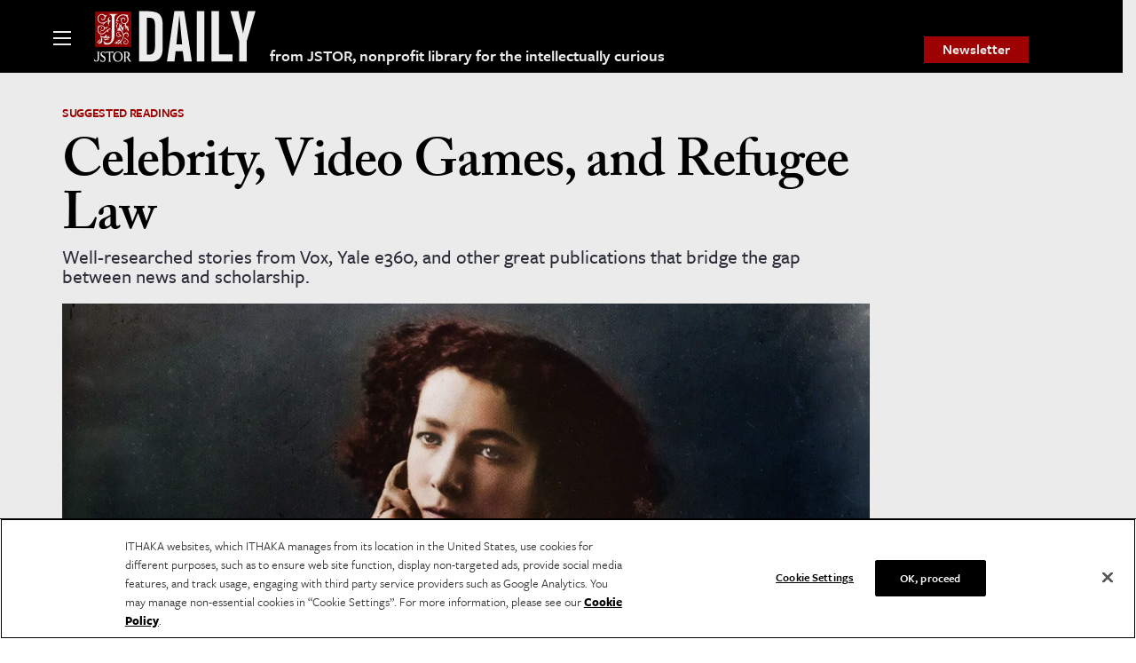

--- FILE ---
content_type: text/html; charset=utf-8
request_url: https://www.google.com/recaptcha/api2/anchor?ar=1&k=6Lfm4tgrAAAAADiGWR9xu848P_5K6B55HHfQmRy_&co=aHR0cHM6Ly9kYWlseS5qc3Rvci5vcmc6NDQz&hl=en&v=PoyoqOPhxBO7pBk68S4YbpHZ&size=invisible&anchor-ms=20000&execute-ms=30000&cb=hu1k4iwdzr8c
body_size: 48990
content:
<!DOCTYPE HTML><html dir="ltr" lang="en"><head><meta http-equiv="Content-Type" content="text/html; charset=UTF-8">
<meta http-equiv="X-UA-Compatible" content="IE=edge">
<title>reCAPTCHA</title>
<style type="text/css">
/* cyrillic-ext */
@font-face {
  font-family: 'Roboto';
  font-style: normal;
  font-weight: 400;
  font-stretch: 100%;
  src: url(//fonts.gstatic.com/s/roboto/v48/KFO7CnqEu92Fr1ME7kSn66aGLdTylUAMa3GUBHMdazTgWw.woff2) format('woff2');
  unicode-range: U+0460-052F, U+1C80-1C8A, U+20B4, U+2DE0-2DFF, U+A640-A69F, U+FE2E-FE2F;
}
/* cyrillic */
@font-face {
  font-family: 'Roboto';
  font-style: normal;
  font-weight: 400;
  font-stretch: 100%;
  src: url(//fonts.gstatic.com/s/roboto/v48/KFO7CnqEu92Fr1ME7kSn66aGLdTylUAMa3iUBHMdazTgWw.woff2) format('woff2');
  unicode-range: U+0301, U+0400-045F, U+0490-0491, U+04B0-04B1, U+2116;
}
/* greek-ext */
@font-face {
  font-family: 'Roboto';
  font-style: normal;
  font-weight: 400;
  font-stretch: 100%;
  src: url(//fonts.gstatic.com/s/roboto/v48/KFO7CnqEu92Fr1ME7kSn66aGLdTylUAMa3CUBHMdazTgWw.woff2) format('woff2');
  unicode-range: U+1F00-1FFF;
}
/* greek */
@font-face {
  font-family: 'Roboto';
  font-style: normal;
  font-weight: 400;
  font-stretch: 100%;
  src: url(//fonts.gstatic.com/s/roboto/v48/KFO7CnqEu92Fr1ME7kSn66aGLdTylUAMa3-UBHMdazTgWw.woff2) format('woff2');
  unicode-range: U+0370-0377, U+037A-037F, U+0384-038A, U+038C, U+038E-03A1, U+03A3-03FF;
}
/* math */
@font-face {
  font-family: 'Roboto';
  font-style: normal;
  font-weight: 400;
  font-stretch: 100%;
  src: url(//fonts.gstatic.com/s/roboto/v48/KFO7CnqEu92Fr1ME7kSn66aGLdTylUAMawCUBHMdazTgWw.woff2) format('woff2');
  unicode-range: U+0302-0303, U+0305, U+0307-0308, U+0310, U+0312, U+0315, U+031A, U+0326-0327, U+032C, U+032F-0330, U+0332-0333, U+0338, U+033A, U+0346, U+034D, U+0391-03A1, U+03A3-03A9, U+03B1-03C9, U+03D1, U+03D5-03D6, U+03F0-03F1, U+03F4-03F5, U+2016-2017, U+2034-2038, U+203C, U+2040, U+2043, U+2047, U+2050, U+2057, U+205F, U+2070-2071, U+2074-208E, U+2090-209C, U+20D0-20DC, U+20E1, U+20E5-20EF, U+2100-2112, U+2114-2115, U+2117-2121, U+2123-214F, U+2190, U+2192, U+2194-21AE, U+21B0-21E5, U+21F1-21F2, U+21F4-2211, U+2213-2214, U+2216-22FF, U+2308-230B, U+2310, U+2319, U+231C-2321, U+2336-237A, U+237C, U+2395, U+239B-23B7, U+23D0, U+23DC-23E1, U+2474-2475, U+25AF, U+25B3, U+25B7, U+25BD, U+25C1, U+25CA, U+25CC, U+25FB, U+266D-266F, U+27C0-27FF, U+2900-2AFF, U+2B0E-2B11, U+2B30-2B4C, U+2BFE, U+3030, U+FF5B, U+FF5D, U+1D400-1D7FF, U+1EE00-1EEFF;
}
/* symbols */
@font-face {
  font-family: 'Roboto';
  font-style: normal;
  font-weight: 400;
  font-stretch: 100%;
  src: url(//fonts.gstatic.com/s/roboto/v48/KFO7CnqEu92Fr1ME7kSn66aGLdTylUAMaxKUBHMdazTgWw.woff2) format('woff2');
  unicode-range: U+0001-000C, U+000E-001F, U+007F-009F, U+20DD-20E0, U+20E2-20E4, U+2150-218F, U+2190, U+2192, U+2194-2199, U+21AF, U+21E6-21F0, U+21F3, U+2218-2219, U+2299, U+22C4-22C6, U+2300-243F, U+2440-244A, U+2460-24FF, U+25A0-27BF, U+2800-28FF, U+2921-2922, U+2981, U+29BF, U+29EB, U+2B00-2BFF, U+4DC0-4DFF, U+FFF9-FFFB, U+10140-1018E, U+10190-1019C, U+101A0, U+101D0-101FD, U+102E0-102FB, U+10E60-10E7E, U+1D2C0-1D2D3, U+1D2E0-1D37F, U+1F000-1F0FF, U+1F100-1F1AD, U+1F1E6-1F1FF, U+1F30D-1F30F, U+1F315, U+1F31C, U+1F31E, U+1F320-1F32C, U+1F336, U+1F378, U+1F37D, U+1F382, U+1F393-1F39F, U+1F3A7-1F3A8, U+1F3AC-1F3AF, U+1F3C2, U+1F3C4-1F3C6, U+1F3CA-1F3CE, U+1F3D4-1F3E0, U+1F3ED, U+1F3F1-1F3F3, U+1F3F5-1F3F7, U+1F408, U+1F415, U+1F41F, U+1F426, U+1F43F, U+1F441-1F442, U+1F444, U+1F446-1F449, U+1F44C-1F44E, U+1F453, U+1F46A, U+1F47D, U+1F4A3, U+1F4B0, U+1F4B3, U+1F4B9, U+1F4BB, U+1F4BF, U+1F4C8-1F4CB, U+1F4D6, U+1F4DA, U+1F4DF, U+1F4E3-1F4E6, U+1F4EA-1F4ED, U+1F4F7, U+1F4F9-1F4FB, U+1F4FD-1F4FE, U+1F503, U+1F507-1F50B, U+1F50D, U+1F512-1F513, U+1F53E-1F54A, U+1F54F-1F5FA, U+1F610, U+1F650-1F67F, U+1F687, U+1F68D, U+1F691, U+1F694, U+1F698, U+1F6AD, U+1F6B2, U+1F6B9-1F6BA, U+1F6BC, U+1F6C6-1F6CF, U+1F6D3-1F6D7, U+1F6E0-1F6EA, U+1F6F0-1F6F3, U+1F6F7-1F6FC, U+1F700-1F7FF, U+1F800-1F80B, U+1F810-1F847, U+1F850-1F859, U+1F860-1F887, U+1F890-1F8AD, U+1F8B0-1F8BB, U+1F8C0-1F8C1, U+1F900-1F90B, U+1F93B, U+1F946, U+1F984, U+1F996, U+1F9E9, U+1FA00-1FA6F, U+1FA70-1FA7C, U+1FA80-1FA89, U+1FA8F-1FAC6, U+1FACE-1FADC, U+1FADF-1FAE9, U+1FAF0-1FAF8, U+1FB00-1FBFF;
}
/* vietnamese */
@font-face {
  font-family: 'Roboto';
  font-style: normal;
  font-weight: 400;
  font-stretch: 100%;
  src: url(//fonts.gstatic.com/s/roboto/v48/KFO7CnqEu92Fr1ME7kSn66aGLdTylUAMa3OUBHMdazTgWw.woff2) format('woff2');
  unicode-range: U+0102-0103, U+0110-0111, U+0128-0129, U+0168-0169, U+01A0-01A1, U+01AF-01B0, U+0300-0301, U+0303-0304, U+0308-0309, U+0323, U+0329, U+1EA0-1EF9, U+20AB;
}
/* latin-ext */
@font-face {
  font-family: 'Roboto';
  font-style: normal;
  font-weight: 400;
  font-stretch: 100%;
  src: url(//fonts.gstatic.com/s/roboto/v48/KFO7CnqEu92Fr1ME7kSn66aGLdTylUAMa3KUBHMdazTgWw.woff2) format('woff2');
  unicode-range: U+0100-02BA, U+02BD-02C5, U+02C7-02CC, U+02CE-02D7, U+02DD-02FF, U+0304, U+0308, U+0329, U+1D00-1DBF, U+1E00-1E9F, U+1EF2-1EFF, U+2020, U+20A0-20AB, U+20AD-20C0, U+2113, U+2C60-2C7F, U+A720-A7FF;
}
/* latin */
@font-face {
  font-family: 'Roboto';
  font-style: normal;
  font-weight: 400;
  font-stretch: 100%;
  src: url(//fonts.gstatic.com/s/roboto/v48/KFO7CnqEu92Fr1ME7kSn66aGLdTylUAMa3yUBHMdazQ.woff2) format('woff2');
  unicode-range: U+0000-00FF, U+0131, U+0152-0153, U+02BB-02BC, U+02C6, U+02DA, U+02DC, U+0304, U+0308, U+0329, U+2000-206F, U+20AC, U+2122, U+2191, U+2193, U+2212, U+2215, U+FEFF, U+FFFD;
}
/* cyrillic-ext */
@font-face {
  font-family: 'Roboto';
  font-style: normal;
  font-weight: 500;
  font-stretch: 100%;
  src: url(//fonts.gstatic.com/s/roboto/v48/KFO7CnqEu92Fr1ME7kSn66aGLdTylUAMa3GUBHMdazTgWw.woff2) format('woff2');
  unicode-range: U+0460-052F, U+1C80-1C8A, U+20B4, U+2DE0-2DFF, U+A640-A69F, U+FE2E-FE2F;
}
/* cyrillic */
@font-face {
  font-family: 'Roboto';
  font-style: normal;
  font-weight: 500;
  font-stretch: 100%;
  src: url(//fonts.gstatic.com/s/roboto/v48/KFO7CnqEu92Fr1ME7kSn66aGLdTylUAMa3iUBHMdazTgWw.woff2) format('woff2');
  unicode-range: U+0301, U+0400-045F, U+0490-0491, U+04B0-04B1, U+2116;
}
/* greek-ext */
@font-face {
  font-family: 'Roboto';
  font-style: normal;
  font-weight: 500;
  font-stretch: 100%;
  src: url(//fonts.gstatic.com/s/roboto/v48/KFO7CnqEu92Fr1ME7kSn66aGLdTylUAMa3CUBHMdazTgWw.woff2) format('woff2');
  unicode-range: U+1F00-1FFF;
}
/* greek */
@font-face {
  font-family: 'Roboto';
  font-style: normal;
  font-weight: 500;
  font-stretch: 100%;
  src: url(//fonts.gstatic.com/s/roboto/v48/KFO7CnqEu92Fr1ME7kSn66aGLdTylUAMa3-UBHMdazTgWw.woff2) format('woff2');
  unicode-range: U+0370-0377, U+037A-037F, U+0384-038A, U+038C, U+038E-03A1, U+03A3-03FF;
}
/* math */
@font-face {
  font-family: 'Roboto';
  font-style: normal;
  font-weight: 500;
  font-stretch: 100%;
  src: url(//fonts.gstatic.com/s/roboto/v48/KFO7CnqEu92Fr1ME7kSn66aGLdTylUAMawCUBHMdazTgWw.woff2) format('woff2');
  unicode-range: U+0302-0303, U+0305, U+0307-0308, U+0310, U+0312, U+0315, U+031A, U+0326-0327, U+032C, U+032F-0330, U+0332-0333, U+0338, U+033A, U+0346, U+034D, U+0391-03A1, U+03A3-03A9, U+03B1-03C9, U+03D1, U+03D5-03D6, U+03F0-03F1, U+03F4-03F5, U+2016-2017, U+2034-2038, U+203C, U+2040, U+2043, U+2047, U+2050, U+2057, U+205F, U+2070-2071, U+2074-208E, U+2090-209C, U+20D0-20DC, U+20E1, U+20E5-20EF, U+2100-2112, U+2114-2115, U+2117-2121, U+2123-214F, U+2190, U+2192, U+2194-21AE, U+21B0-21E5, U+21F1-21F2, U+21F4-2211, U+2213-2214, U+2216-22FF, U+2308-230B, U+2310, U+2319, U+231C-2321, U+2336-237A, U+237C, U+2395, U+239B-23B7, U+23D0, U+23DC-23E1, U+2474-2475, U+25AF, U+25B3, U+25B7, U+25BD, U+25C1, U+25CA, U+25CC, U+25FB, U+266D-266F, U+27C0-27FF, U+2900-2AFF, U+2B0E-2B11, U+2B30-2B4C, U+2BFE, U+3030, U+FF5B, U+FF5D, U+1D400-1D7FF, U+1EE00-1EEFF;
}
/* symbols */
@font-face {
  font-family: 'Roboto';
  font-style: normal;
  font-weight: 500;
  font-stretch: 100%;
  src: url(//fonts.gstatic.com/s/roboto/v48/KFO7CnqEu92Fr1ME7kSn66aGLdTylUAMaxKUBHMdazTgWw.woff2) format('woff2');
  unicode-range: U+0001-000C, U+000E-001F, U+007F-009F, U+20DD-20E0, U+20E2-20E4, U+2150-218F, U+2190, U+2192, U+2194-2199, U+21AF, U+21E6-21F0, U+21F3, U+2218-2219, U+2299, U+22C4-22C6, U+2300-243F, U+2440-244A, U+2460-24FF, U+25A0-27BF, U+2800-28FF, U+2921-2922, U+2981, U+29BF, U+29EB, U+2B00-2BFF, U+4DC0-4DFF, U+FFF9-FFFB, U+10140-1018E, U+10190-1019C, U+101A0, U+101D0-101FD, U+102E0-102FB, U+10E60-10E7E, U+1D2C0-1D2D3, U+1D2E0-1D37F, U+1F000-1F0FF, U+1F100-1F1AD, U+1F1E6-1F1FF, U+1F30D-1F30F, U+1F315, U+1F31C, U+1F31E, U+1F320-1F32C, U+1F336, U+1F378, U+1F37D, U+1F382, U+1F393-1F39F, U+1F3A7-1F3A8, U+1F3AC-1F3AF, U+1F3C2, U+1F3C4-1F3C6, U+1F3CA-1F3CE, U+1F3D4-1F3E0, U+1F3ED, U+1F3F1-1F3F3, U+1F3F5-1F3F7, U+1F408, U+1F415, U+1F41F, U+1F426, U+1F43F, U+1F441-1F442, U+1F444, U+1F446-1F449, U+1F44C-1F44E, U+1F453, U+1F46A, U+1F47D, U+1F4A3, U+1F4B0, U+1F4B3, U+1F4B9, U+1F4BB, U+1F4BF, U+1F4C8-1F4CB, U+1F4D6, U+1F4DA, U+1F4DF, U+1F4E3-1F4E6, U+1F4EA-1F4ED, U+1F4F7, U+1F4F9-1F4FB, U+1F4FD-1F4FE, U+1F503, U+1F507-1F50B, U+1F50D, U+1F512-1F513, U+1F53E-1F54A, U+1F54F-1F5FA, U+1F610, U+1F650-1F67F, U+1F687, U+1F68D, U+1F691, U+1F694, U+1F698, U+1F6AD, U+1F6B2, U+1F6B9-1F6BA, U+1F6BC, U+1F6C6-1F6CF, U+1F6D3-1F6D7, U+1F6E0-1F6EA, U+1F6F0-1F6F3, U+1F6F7-1F6FC, U+1F700-1F7FF, U+1F800-1F80B, U+1F810-1F847, U+1F850-1F859, U+1F860-1F887, U+1F890-1F8AD, U+1F8B0-1F8BB, U+1F8C0-1F8C1, U+1F900-1F90B, U+1F93B, U+1F946, U+1F984, U+1F996, U+1F9E9, U+1FA00-1FA6F, U+1FA70-1FA7C, U+1FA80-1FA89, U+1FA8F-1FAC6, U+1FACE-1FADC, U+1FADF-1FAE9, U+1FAF0-1FAF8, U+1FB00-1FBFF;
}
/* vietnamese */
@font-face {
  font-family: 'Roboto';
  font-style: normal;
  font-weight: 500;
  font-stretch: 100%;
  src: url(//fonts.gstatic.com/s/roboto/v48/KFO7CnqEu92Fr1ME7kSn66aGLdTylUAMa3OUBHMdazTgWw.woff2) format('woff2');
  unicode-range: U+0102-0103, U+0110-0111, U+0128-0129, U+0168-0169, U+01A0-01A1, U+01AF-01B0, U+0300-0301, U+0303-0304, U+0308-0309, U+0323, U+0329, U+1EA0-1EF9, U+20AB;
}
/* latin-ext */
@font-face {
  font-family: 'Roboto';
  font-style: normal;
  font-weight: 500;
  font-stretch: 100%;
  src: url(//fonts.gstatic.com/s/roboto/v48/KFO7CnqEu92Fr1ME7kSn66aGLdTylUAMa3KUBHMdazTgWw.woff2) format('woff2');
  unicode-range: U+0100-02BA, U+02BD-02C5, U+02C7-02CC, U+02CE-02D7, U+02DD-02FF, U+0304, U+0308, U+0329, U+1D00-1DBF, U+1E00-1E9F, U+1EF2-1EFF, U+2020, U+20A0-20AB, U+20AD-20C0, U+2113, U+2C60-2C7F, U+A720-A7FF;
}
/* latin */
@font-face {
  font-family: 'Roboto';
  font-style: normal;
  font-weight: 500;
  font-stretch: 100%;
  src: url(//fonts.gstatic.com/s/roboto/v48/KFO7CnqEu92Fr1ME7kSn66aGLdTylUAMa3yUBHMdazQ.woff2) format('woff2');
  unicode-range: U+0000-00FF, U+0131, U+0152-0153, U+02BB-02BC, U+02C6, U+02DA, U+02DC, U+0304, U+0308, U+0329, U+2000-206F, U+20AC, U+2122, U+2191, U+2193, U+2212, U+2215, U+FEFF, U+FFFD;
}
/* cyrillic-ext */
@font-face {
  font-family: 'Roboto';
  font-style: normal;
  font-weight: 900;
  font-stretch: 100%;
  src: url(//fonts.gstatic.com/s/roboto/v48/KFO7CnqEu92Fr1ME7kSn66aGLdTylUAMa3GUBHMdazTgWw.woff2) format('woff2');
  unicode-range: U+0460-052F, U+1C80-1C8A, U+20B4, U+2DE0-2DFF, U+A640-A69F, U+FE2E-FE2F;
}
/* cyrillic */
@font-face {
  font-family: 'Roboto';
  font-style: normal;
  font-weight: 900;
  font-stretch: 100%;
  src: url(//fonts.gstatic.com/s/roboto/v48/KFO7CnqEu92Fr1ME7kSn66aGLdTylUAMa3iUBHMdazTgWw.woff2) format('woff2');
  unicode-range: U+0301, U+0400-045F, U+0490-0491, U+04B0-04B1, U+2116;
}
/* greek-ext */
@font-face {
  font-family: 'Roboto';
  font-style: normal;
  font-weight: 900;
  font-stretch: 100%;
  src: url(//fonts.gstatic.com/s/roboto/v48/KFO7CnqEu92Fr1ME7kSn66aGLdTylUAMa3CUBHMdazTgWw.woff2) format('woff2');
  unicode-range: U+1F00-1FFF;
}
/* greek */
@font-face {
  font-family: 'Roboto';
  font-style: normal;
  font-weight: 900;
  font-stretch: 100%;
  src: url(//fonts.gstatic.com/s/roboto/v48/KFO7CnqEu92Fr1ME7kSn66aGLdTylUAMa3-UBHMdazTgWw.woff2) format('woff2');
  unicode-range: U+0370-0377, U+037A-037F, U+0384-038A, U+038C, U+038E-03A1, U+03A3-03FF;
}
/* math */
@font-face {
  font-family: 'Roboto';
  font-style: normal;
  font-weight: 900;
  font-stretch: 100%;
  src: url(//fonts.gstatic.com/s/roboto/v48/KFO7CnqEu92Fr1ME7kSn66aGLdTylUAMawCUBHMdazTgWw.woff2) format('woff2');
  unicode-range: U+0302-0303, U+0305, U+0307-0308, U+0310, U+0312, U+0315, U+031A, U+0326-0327, U+032C, U+032F-0330, U+0332-0333, U+0338, U+033A, U+0346, U+034D, U+0391-03A1, U+03A3-03A9, U+03B1-03C9, U+03D1, U+03D5-03D6, U+03F0-03F1, U+03F4-03F5, U+2016-2017, U+2034-2038, U+203C, U+2040, U+2043, U+2047, U+2050, U+2057, U+205F, U+2070-2071, U+2074-208E, U+2090-209C, U+20D0-20DC, U+20E1, U+20E5-20EF, U+2100-2112, U+2114-2115, U+2117-2121, U+2123-214F, U+2190, U+2192, U+2194-21AE, U+21B0-21E5, U+21F1-21F2, U+21F4-2211, U+2213-2214, U+2216-22FF, U+2308-230B, U+2310, U+2319, U+231C-2321, U+2336-237A, U+237C, U+2395, U+239B-23B7, U+23D0, U+23DC-23E1, U+2474-2475, U+25AF, U+25B3, U+25B7, U+25BD, U+25C1, U+25CA, U+25CC, U+25FB, U+266D-266F, U+27C0-27FF, U+2900-2AFF, U+2B0E-2B11, U+2B30-2B4C, U+2BFE, U+3030, U+FF5B, U+FF5D, U+1D400-1D7FF, U+1EE00-1EEFF;
}
/* symbols */
@font-face {
  font-family: 'Roboto';
  font-style: normal;
  font-weight: 900;
  font-stretch: 100%;
  src: url(//fonts.gstatic.com/s/roboto/v48/KFO7CnqEu92Fr1ME7kSn66aGLdTylUAMaxKUBHMdazTgWw.woff2) format('woff2');
  unicode-range: U+0001-000C, U+000E-001F, U+007F-009F, U+20DD-20E0, U+20E2-20E4, U+2150-218F, U+2190, U+2192, U+2194-2199, U+21AF, U+21E6-21F0, U+21F3, U+2218-2219, U+2299, U+22C4-22C6, U+2300-243F, U+2440-244A, U+2460-24FF, U+25A0-27BF, U+2800-28FF, U+2921-2922, U+2981, U+29BF, U+29EB, U+2B00-2BFF, U+4DC0-4DFF, U+FFF9-FFFB, U+10140-1018E, U+10190-1019C, U+101A0, U+101D0-101FD, U+102E0-102FB, U+10E60-10E7E, U+1D2C0-1D2D3, U+1D2E0-1D37F, U+1F000-1F0FF, U+1F100-1F1AD, U+1F1E6-1F1FF, U+1F30D-1F30F, U+1F315, U+1F31C, U+1F31E, U+1F320-1F32C, U+1F336, U+1F378, U+1F37D, U+1F382, U+1F393-1F39F, U+1F3A7-1F3A8, U+1F3AC-1F3AF, U+1F3C2, U+1F3C4-1F3C6, U+1F3CA-1F3CE, U+1F3D4-1F3E0, U+1F3ED, U+1F3F1-1F3F3, U+1F3F5-1F3F7, U+1F408, U+1F415, U+1F41F, U+1F426, U+1F43F, U+1F441-1F442, U+1F444, U+1F446-1F449, U+1F44C-1F44E, U+1F453, U+1F46A, U+1F47D, U+1F4A3, U+1F4B0, U+1F4B3, U+1F4B9, U+1F4BB, U+1F4BF, U+1F4C8-1F4CB, U+1F4D6, U+1F4DA, U+1F4DF, U+1F4E3-1F4E6, U+1F4EA-1F4ED, U+1F4F7, U+1F4F9-1F4FB, U+1F4FD-1F4FE, U+1F503, U+1F507-1F50B, U+1F50D, U+1F512-1F513, U+1F53E-1F54A, U+1F54F-1F5FA, U+1F610, U+1F650-1F67F, U+1F687, U+1F68D, U+1F691, U+1F694, U+1F698, U+1F6AD, U+1F6B2, U+1F6B9-1F6BA, U+1F6BC, U+1F6C6-1F6CF, U+1F6D3-1F6D7, U+1F6E0-1F6EA, U+1F6F0-1F6F3, U+1F6F7-1F6FC, U+1F700-1F7FF, U+1F800-1F80B, U+1F810-1F847, U+1F850-1F859, U+1F860-1F887, U+1F890-1F8AD, U+1F8B0-1F8BB, U+1F8C0-1F8C1, U+1F900-1F90B, U+1F93B, U+1F946, U+1F984, U+1F996, U+1F9E9, U+1FA00-1FA6F, U+1FA70-1FA7C, U+1FA80-1FA89, U+1FA8F-1FAC6, U+1FACE-1FADC, U+1FADF-1FAE9, U+1FAF0-1FAF8, U+1FB00-1FBFF;
}
/* vietnamese */
@font-face {
  font-family: 'Roboto';
  font-style: normal;
  font-weight: 900;
  font-stretch: 100%;
  src: url(//fonts.gstatic.com/s/roboto/v48/KFO7CnqEu92Fr1ME7kSn66aGLdTylUAMa3OUBHMdazTgWw.woff2) format('woff2');
  unicode-range: U+0102-0103, U+0110-0111, U+0128-0129, U+0168-0169, U+01A0-01A1, U+01AF-01B0, U+0300-0301, U+0303-0304, U+0308-0309, U+0323, U+0329, U+1EA0-1EF9, U+20AB;
}
/* latin-ext */
@font-face {
  font-family: 'Roboto';
  font-style: normal;
  font-weight: 900;
  font-stretch: 100%;
  src: url(//fonts.gstatic.com/s/roboto/v48/KFO7CnqEu92Fr1ME7kSn66aGLdTylUAMa3KUBHMdazTgWw.woff2) format('woff2');
  unicode-range: U+0100-02BA, U+02BD-02C5, U+02C7-02CC, U+02CE-02D7, U+02DD-02FF, U+0304, U+0308, U+0329, U+1D00-1DBF, U+1E00-1E9F, U+1EF2-1EFF, U+2020, U+20A0-20AB, U+20AD-20C0, U+2113, U+2C60-2C7F, U+A720-A7FF;
}
/* latin */
@font-face {
  font-family: 'Roboto';
  font-style: normal;
  font-weight: 900;
  font-stretch: 100%;
  src: url(//fonts.gstatic.com/s/roboto/v48/KFO7CnqEu92Fr1ME7kSn66aGLdTylUAMa3yUBHMdazQ.woff2) format('woff2');
  unicode-range: U+0000-00FF, U+0131, U+0152-0153, U+02BB-02BC, U+02C6, U+02DA, U+02DC, U+0304, U+0308, U+0329, U+2000-206F, U+20AC, U+2122, U+2191, U+2193, U+2212, U+2215, U+FEFF, U+FFFD;
}

</style>
<link rel="stylesheet" type="text/css" href="https://www.gstatic.com/recaptcha/releases/PoyoqOPhxBO7pBk68S4YbpHZ/styles__ltr.css">
<script nonce="qb2jGDxfai4Z3qRhVT2D9A" type="text/javascript">window['__recaptcha_api'] = 'https://www.google.com/recaptcha/api2/';</script>
<script type="text/javascript" src="https://www.gstatic.com/recaptcha/releases/PoyoqOPhxBO7pBk68S4YbpHZ/recaptcha__en.js" nonce="qb2jGDxfai4Z3qRhVT2D9A">
      
    </script></head>
<body><div id="rc-anchor-alert" class="rc-anchor-alert"></div>
<input type="hidden" id="recaptcha-token" value="[base64]">
<script type="text/javascript" nonce="qb2jGDxfai4Z3qRhVT2D9A">
      recaptcha.anchor.Main.init("[\x22ainput\x22,[\x22bgdata\x22,\x22\x22,\[base64]/[base64]/bmV3IFpbdF0obVswXSk6Sz09Mj9uZXcgWlt0XShtWzBdLG1bMV0pOks9PTM/bmV3IFpbdF0obVswXSxtWzFdLG1bMl0pOks9PTQ/[base64]/[base64]/[base64]/[base64]/[base64]/[base64]/[base64]/[base64]/[base64]/[base64]/[base64]/[base64]/[base64]/[base64]\\u003d\\u003d\x22,\[base64]\\u003d\\u003d\x22,\[base64]/CqifCrADDs8KFwot3Pn7CtsKbwrLDrhJsVsOCw7nDnMKLWGPDrsOfwq41IEVlw6sdw5XDmcOeEMOYw4zCkcKjw6cGw7xgwrsQw4TDpMKDVcOqVXDCi8Kif1o9PU3ClDhnXA3CtMKCbcO3wrwDw6Flw4x9w6/Cu8KNwq5bw7HCuMKqw65mw7HDvsOlwpU9NMO2AcO9d8OrPmZ4NCDClsOjJcKAw5fDrsK9w5HCsG8Fwp3Cq2geHEHCuU7Dik7CtMOlcA7ChsKwPRERw4DCqsKywpdfaMKUw7IOw5Qcwq06PThiXMKWwqhZwr/[base64]/w5MnwovCusKJC2ojwrZSUQtrwr9XLsOewpdLZMOKwoXCpEN2wpXDksOrw6kxQyN9N8O5RytrwpduKsKEw7LCvcKWw4AYwpDDmWNUwq9OwpVwbQoINsOyFk/[base64]/w6fClWnChyZFw6/ChMOAw68qR3l2PcKYMwnCnBfCsEURwrbDncO3w5jDhwbDpyBVJgVHdsK1wqstOcORw71RwpNpKcKPwpvDosOvw5oEw5/CgQpCIgvCpcOWw5JBXcKRw4DDhMKDw7/CmAo/wrdMWiUCQmoCw750wolnw5xYJsKlKsO2w7zDrXttOcOHw6PDr8OnNn19w53Ct1/DrFXDvTrCg8KPdTRTJcOeQcOtw5hPw4LCh2jChMOpw7TCjMOfw58eY2R+YcOXVhzCg8O7IQAnw6UVwpbDkcOHw7HCiMOZwoHCtwR7w7HCssKFwpJCwrHDuwZowrPDgsOzwpd5wr0rIsKoNcOJw6nDpW5eZwVRwqjDsMKDwoTCvHfDsn/DqCnClVDCrTrDh3siwr4hdjHCm8K2w57Ch8KjwoJkAQ/CuMKyw6rDkVt7NcKKw6zCkQcAwptwLQsHwqgfDDPDqXw1w5siD2tXwp/ChWoYwp5+OcOhXyHDpVDCscO1wqfDk8KpTcKfwq07wpfDpMKdwpx5K8OLwr/CjsKhBMKYQzHDu8OkJCnDuGZvK8K9woHCk8OJYcOWdMKDwqbCtXfDlyLDgCLCiyvCscO/FhAgw4V2w5/Cu8KMNXrCuHDDiRMYw5HCgsKmGsKhwrExw5FEwqjCusO8WcOeOBvCosKew5XChw/Cm0fDn8KXw7kxLcODTX0xaMKFFsKRKsK3HWAYMMKOwpURFF3CpMKlR8K8w40Jwr5CX0NLw7dzworDucKVWcKwwrM7w5vDhsKhwqHDvWI8YsKxwp/Dh3zDr8O/w7Upwp19wrjCm8O+w7PCkBo6w4lywop4w4rCjjfDs1tGZlVVDcK5wqUsRsOQw6zDq1XDmcOyw4R/VMOOb1/CksKEORQcYBp1wo5awoBFRh/[base64]/[base64]/DuMOXw65MYMOkJ8OuwoPDisOhXUR1wrzCt1fDtsOiDsODwqPCnD7CsBpeYcOOMyx9LMOsw4dlw4IcwrTCtcOgGDhZw4PCohHDisKWXB1Ew5vCnjLCqcOdwpTDiHDCrDAGJkrDrwE0IcKRwq/CoQLDgcOcMh7DqBN1LWJOdsKLZFvClsOQwrxCwoQuw45CJMKPwp/DkcOCwo/DmGbCgHwRLMKeOsOlLlPCoMO9XgwMQcOyW05xExzDmcO7wonDg0/DssKaw6onw74WwpIxwqADYm7DlcOnasKSOcOqJMKFZMKfwpELw6B/VRItQWg2w7LDsG3Dp0xmworCnMOdVyUqGwbDkcKENTdWCcO5MDHCocKrCSQmwpxRwp/CtMOobxbCpxzDgcK4wqrCqsKeFTzCqW7DhVfCs8OoHHHDtBUrMT7Cjh4qw7/DuMObVTvDtRwNw7nCt8Kqw4bCocKbSlBgeVAWKcOFwp8jIsOoMTR7w6AHw7/Cli7DtMOXw6oYZ2pBwoxTw5pZwqvDqx7Cs8Ocw4QdwrQzw5DDlGtAFkHDtwbChUZVOTMeccK0wo5hUsKQwp7CrcKxR8OCw7rDlsORSEhFBRDDisO1w5xNaQHDuV4yPzsnG8OVLwfCjsKvwqgNQyFeMw7Dv8KAFMKtNMK2wrTDtMOVK0zDtE7DkiIvw6rDqcO4Vk/ChAIgSk/DmygPw6kJH8O6HWfDsQXDnMKbbWI7OQLClkIkw54dZn8TwpdXwp0Icm7DicKlwrPDk1ghdsONF8KETMOjex0RCcKBG8KiwpUGw4jCjxdqOkzDvyY4dcK+GyAiKiR+QmM/M0nCmxbDpDfDpF8rw6VWw75mGMO2NExudsKtw7fDlsOxw7/CvlJOw5gjR8KZd8OKYmnCpG8Cwq5MMDHCqgLCjMKpw6fCqEgqEgbDsGtLJcOpwphhHQFjf31Gb3NpaCrCp3TDjMOxVXfCl1HDsQLCsV3Dow3DrGfCqSjDgsK3DMKQGVPCqcO1b0UqIAYBXxfCtz5uY1AINMK4wo/[base64]/DvMOiBAQpaT0Gw61NDMOnIsK+fAxQeDFXw7rDucO8wrdhwp7DmTYBwrlIwrnCmAvCiQtEwqHDnBTCjMKAQjUbV0HCoMK/WMKlwqkdXMK1wqvCmRHCpMKoHcOtIz/DqiMUworDvg/CvzYiScK9wqnDiwXCk8OeDMOdfFIYf8Omwrt0KiDDmi/Cs3syMcOuMsK5wpzDgnzCqsOaTh7CthvCrEhlccKvwojDgyPCrUzDlwjDiXTDgXnCqht0GQvCqsKPOMOdwo/CssOLUAE9wqrDpcOEwq5uWxYSK8KXwp1hd8OSw7Zpw7jCq8KnGSYowrrCvgJew6jDhEdiwqEHwr1zdmnCp8Otw5bCpcOPeS3Cox/CkcKvI8OVwpg6BmTDk33CuhU3MMO6w5pVScKNLjXCnl7DtihOw6tXMBDDjMKKwrE0wqHDu3LDl2MubQJkasOMWCsdw4hOHcOjw6NtwrZ8UFENw4Edw4rDgcKaNMOYw67CoQrDiUESeV/[base64]/[base64]/[base64]/ElhWIMKpNilrwoJXwoI/e3HDiMOzH8OXwoJxw6d4woI+w7Fswqwxwq3CkwbCliEGFsOMCTtoZsO0B8OLIy3DlhwhIDBbFiIbJ8KywrVEw6cHwrnDusOeIsOhCMOzw4PCicOrWWbDq8Ktw4HDpA59woBCwrDCj8K+b8KeNMO9bBB4wqozU8OJP1khwp7DjzjDpV5iwpRgCz/[base64]/[base64]/[base64]/Ct8OTw4TDtATChsKlTMKaHw0sSMKKwoF4JcO+w4JCesKowr5NbMKCaMO4w61WfsKLI8K3wpjCoVovw7MkTTrDm1XCr8ObwrnDi2gEXmjDn8OuwowJw4/[base64]/CqcKKwolyw6JRwo4iFMKhZsKrwobDiiDCuSE/w5J7G3vDp8KgwqdsdkJrBcK1wo1SW8OqVGdPw5UwwqR1JQ3ChcO/w4HCmMOCFVhbwrrDrcKewo/DvSLDsHHDvVvCp8OSw4J0w5o8wr7Dux3DnQITwqgBUALDrsKLPAXCpcKDCDjCosOiXMK8RAvDvMKEwqDCghMbD8OhwozCjy05w5V5woLDjQMVw5wtUhknLsO+wrV+woMJw51oUEFJw5ptwoFgbDspMcOnwrfChl4Rw5ZgehcLd37Do8KuwrJxZMOcL8OQIcOGBsKvwq/[base64]/[base64]/[base64]/CnsOgb8Kgwr8mIiPDgcOrb8OIwoBAwqZgw4U5LsK1eStYw5Bvw4MqO8KQw6bDhUwqfcOYRAVbwrvDh8OBwr8xwrc9wqYVwo3DtsKsU8ODT8O1w6p+wo/CtFTCpcOXK2BWbsOvEsKwSlliVXvCoMOPXMK+w4ETEsK2wp5NwoJ5wolpdMKrwqTCjMO5wrc+YsKLYMOQQhXDhMO8wrvDksKFwqbCqXNHNcKEwpDCuFUdw5fDu8OpI8Oxw73ClsOhGXFFw7zDkz4pwozCl8KvZl0HSsObYj/DvsOSwrnDgh18EMOOFHTDl8KAaBkKa8OUQXNtw4LCqTwPw7IpDEjDkMK4wo7DtcOBw6vDl8OPL8O1w5fCs8K6dMO9w4fDp8Krwr3DongXJsOFwovDp8OUw4QmGhsHacOzw5zDlBgsw61+w7rDrUB4wrrDrWXCmcKnwqTDksOAwp/DicKQc8OLf8O0dcOqw4N4w4xAw69uw7PCscORw6cCeMKkbUvCoCjCsBPDtsK7wrfDo2vDusKJezdsVH7CoC3DpsKoGsOpHmTDpsKcLyJ2VMO2egXDtcKZFMKGw4lvbHxBw6DDlsKpwrHDmj4ow4DDhsORMMO7C8K/Rh/DkmxuUA7Dm3HCiC/[base64]/GUnDpmfDl2PDhA0tXsORJMObbsOHw4ghw5UXwqPDncK3wr/[base64]/CsyMOTjQUw6nCj1onw7LDkMKKMsOhw40ZVcKML8Orwrggw6HDo8K5wr/Cli7DsQvCsCLDuhLDhsONdRfCrMO3w59SOFnDhjTDnlbDkTbCkFwjwpfCkMKHCGYZwoEMw53DrsOdwrU0UMKrd8KmwplFwrtVBcKfw4/CisKuw5hiecOpcU7CtCvCkcKhWFTCoTFGBMO3wpoDw43DmsKSOjHCgx8OEsKzAsKdJT46w7gNHsOZN8OXUMKJwq9swpUvRsOIw7kYJwopwpJ1TsO1wqNIw7hIw5HCqEI3WcOKwp4Lw489w6/CjMOVwofCncOSQ8KRWV8ew4xgf8OWw7/CsCLCosKEwrLChMKBIS/DhybCpMKEWMOveU8/B18Zw5zDoMOmw6cLwq1Cw6tsw7JRIlJxQWsfwp/CjkdhGsOAwo7CocK+eynDj8KGB1N6wphYccOMwp7Cl8Kjw6oTIj4iwqB4JsKSLxHCn8OAwqsYwo3Dt8OnNMOnN8ODbsKPG8K1w6/Cp8OIwpHDjDfCk8KXTsOUwp0jDmnDnz3CgcOkw4jCnsKHw4XCu1DCmsOxw753TMK8P8KSU3tMw5JSw4AoPHgyO8OoUT/DihLCrMOyUBfCjDPCi1U5D8OswoHCrcOdwoprw5ELw558DsKzVsK6UsKxw5ETdMKHwp4CPQbCh8KbW8KSwrfCt8OCKcKBBBrDsUZCw5QzUXvCh3cOAcKCwqfDklXDnDd3PMOJQ2rCsC/Cm8KuScOVwqvDhn8AMsOKOsKMwowAwpPDul3DrV84wrDDo8OfFMONJMODw65gw452fMO9Iwg7wog/ER7DiMKXw4JXHsOAwo/[base64]/McO1V8OlwqwUwrs9CmMDBC5qwr3Ch0nCnsK4fAvDrF7Cm1E0Z3jDtHI2BMKaPsOtHWLCknjDvsKjwod8wrwVWjvCucKpw6krAmDClQfDtXolF8Oww4HDqCJCw7nCpcOVO1AUw5rCssO9a0DCrHMNw45dccK8bcKcw5HDnmDDscKzwr/CmMK+wqMsY8OOwozClRQ2w5/DlMO4fDPCvR02GxLCo17DtMKewq9pKyHDqW/Dt8OzwqsawprDiyLDjScbwo7CpCLCuMOfEUcuG1jCkzXDu8O2wrfDqcKdNHXCp1nDh8OnD8OKwpfCnE9Ew7xOM8KAUlR0U8Odwot9wr/ClDxaVsK3XSRsw67CrcKpwrvDg8O3w4XCu8KVwq4zNMKjw5BWwrTCpsOUAU02woPDn8K3wovDuMK3Z8OUwrYJJE07wporwqINO2Bfwr89GcK1w7gUAg3CuAdGYSXDnsKtw7LCncOnw4pAbGPCllXDrmPDkcOdK3LDhADCoMK/w7BKwrPDmsKZW8KcwrMgHgokwrjDkcKDWCFnOcO4dMOwIH/[base64]/[base64]/DsEnCp8KTAsKUwojCpCBew4LCpcK8w4ltAsKFMRHCrcKmQX92w6bCsiVdW8OowqFDfsKYw5N6wrIZw6cywrAfdMKBw7jCisKpw6nDhcKLEh7DtmbDlxLChjNSw7PDpQ89OsOWwp81OcKvEiAnID1NFcOnwpfDhMK5w6PCqsKgT8OrOG05bcObTV0owr/CnMO5w7jClsODw5IGw51BM8KCwqbDkwnClWgAw7l3w6Rkw7jCm2sNUmhJwqZzw5bCh8KidHB/fsOZw7kaETNRwoU7woZSEQ9lwpzCjlrDh1Q6WMKTLz3CpMO8OH5jNFvDi8OtwqPDlyAST8Ouw7bCjRdoJ2/DuhbDp3kIwqtJCcOCw6fDmsKWWhIMw6rDsHrCqCsjwrINw7fCnF09SDMnwrrCrsKWK8KJDz3ClkfDvMK/w5jDnCRZVMK+MS/DijrCi8KuwoNKQGzCq8OCUEcfGTLDscO4wq5Rw5LDlsOPw6LCnMObwoPCnnDDh1soXFthw5DDuMOdUAXCnMOZw5B9w4TDtMO7wqzDkcOcw4zClsOBwpPCicK3BsOqQcK9wr/CgVlewq3CqHATJcOVNlhlIMOcw6EPwrZWw5fDlMOxH3xowq8AYMOtwoh/w5vDsmLDmF3DsiclwobCgGIpw4ZWBhfCsk7Do8O2PsOcWR0hf8OPP8OxKUvDlR/CusK6QRXDscKbw7zCoCFWe8OhdMO2w7EueMOnw4DCqhYpw5vCmcOYNQvDshHDpcOXw4XDiBjDuUsgCcOKNiTDlFPCtMOVw7klYMKDXSI5XMKjw5zClzDDosKhBsObw4nDk8Kqwq0ccRfChnnDuR4/w6FmwrPDisO8w7jCu8K2wojDiwZtYsKzeFUJcUTDuHIhwpvDu03CmGLCn8OGwoZHw6siY8K7VMOEcsKiw5RBYCbDj8Kmw61/RcK6dzLCusK6worDh8O0Sz7DozhQRMO0wrrCgk3CnS/DmxHCi8OeF8OOw5glA8KFRR8/I8O6w7bDu8KkwrJrW1PDscOAw5TCjUvDoRzDolkXaMOuRMKFw5PCgsOlw4PDkyXDuMOAXMKCE2vDp8K4w5NLaU7DtTLDj8KZSyV2w6xTw4YTw6MUw6/Cp8OeOsO1w7fDhsKrCE4rwoB/w7QQbcOPW25rwo9NwqbCusOMdTdbK8O9w6nCqcOFwqjCrR46DcKZIMKpZCw3fl7CgHA4w73DuMOwwr7CoMKHw4/[base64]/wq/CnBJ0S11jW8Kbwr0UTk3ChQLDgC3CuMK1DcK6w409fMKIFMObDsKLREl7DsOzDFMqHBrCmS7CoxdDFsOMw6jDnsOLw65LMXHDs1ImwqXDtx3Cn20Jwq7DhMKhDTrDhUXCrcO9NzDDg3DCs8O3bsOQXsKDw67DgcKBwpkVw6zCs8OPVAfCtHrCoVvCi0FJw5/DmgotZXRZIcOcOsKEw73CrMOZBcOIwolFGsKvwr7Cg8KOwpbDo8KWwqHCggfDnArCmkFNFHLDuWjCqjDCjcKmc8KQUF0nCn/Ch8OOAnPDs8Oow7HDucOTOBErwpHDsAjDnsKCw7Fow5o0KsKWOsK7TMK/[base64]/DrcKJLVwEw5ppw5/CmyTDgAzDo2PDt0IIw5dnUcKcWlHDpxofS00LWMKRwoPCmQtYw4vDi8ONw6nDpwp0AF0Sw4LDolXDnkYRFwRcH8ODwoYAbMOLw6rDgVkKHcOmwo7CgMOyQMOqHsOnwqZGVMOsHzMZS8OuwqbCnMKFwrQ5w5wSREDCqCfDp8KGw57DrMO/cj54cUYKHVTDsE7CojXDniQDwozCrkXCuS/[base64]/[base64]/DtBrCrBgtUWI/wrjCjRDCg8KtLhY+dw3Ds8KIXSLDjCPCgk3CmcKNwprCqcKJLkbDmQoVwqMmw75+wqxjwpJ4QsKMKVR3Gw7CosKPw4FCw7IMIcOIwqxKw5jDrWrCmcK0R8Ksw6TCmcK/[base64]/[base64]/CjMOQw59tMRTDuk16wogkw4cSPmTDgsOww7BMDG7CrsKMEzDDkGVLw6LChBzDtGvDnix7wpDDg07CujlLD2RJw6HCkyLDh8K2dg9KUcO7BVTCgcOFw67DjhDCucK0e0tOw7NuwrdzUTTCigPDncOHw4gOw6jCrVXDsVtywp/Ds1pFT0RjwqYrwpDCs8Oyw4sAwoRZS8OKKSJDBlECUm/DqMKKwqU+w5E9wrDDm8KyFMKhcsKUI3bCpHfDs8OiYBoaJWxPw5lPGnvCiMKhXcK/w7HDqFfClsKmwrzDocKVwo/DjyXDmsKZVHTCmsKwwp7DlsOjw7/DhcO5ZVXChG/[base64]/w4jDlMKPfyDCj8OLOx/ColYvWsOAwrHDgcKew4soH3NbYHfDsMOfwroofsKgRnnCs8O4XQbCsMKqw516dsOaP8KgOcOdfcK3w64cwqzDpVpewr5aw7XDgiYewqPCsUQ8wqXDq2BxBsOMwq5hw77DiF7CuUEQwp/ChsOiw7XCucKZw7tZOGx4XxzClRVVZMKKQHjCgsK3YC56R8O5wr5bIRwkUcOUw6DDqlzDnsO0TMKNbsKHYsOjw75POnssbnkFdB00wqHCsm9wUAFrwr8yw54AwpvDnjZeSWd/KWbCucKKw4JHWz88NsOQwpTCvjzCs8OcJnXDuRN/EzV3wp/CuxYcwpEhe2fCqcOiw5nCgkzCmQvDowsFw7DDusKRw5sZw5Jje1bChcKkw6zDtcKhTMOXIMO2woBXw54bcAfCkcK6wpDCiyYtcWnCg8Ohf8Kzwr53w6XCumhlHMOWMMKZUUzCpmIKFyXDgnfDpcOhwrUDccKvfMKFw5xoM8KTIsOvw4PCqn/CqcOVw6oubsOBTCgsDsOqw6DCtcOLwo/Cn0F8wr1hw5fCr00ZKxQuwpTDgAzCgkAIMDoZa018w7bDmxN8EwRKXcKOw50Iw5HCoMOVRcOcwp9HH8KyEcKtT1lywrLDpgDDqcKFwojCjSrCv3fDu21KSBJ2bj4Zf8KLwpJiwrtZKx4vw7TCsD9cw7vCnGNwwogeLFLCq3UFw53CrMKuw5pqKlPCnk3DrMKFJMKJwq/Ds2E5HcKjwr3Dr8O0FGshwrbCg8ORV8ONwovDlyTDrVg6UsKEwoLDksO3XMKowrR9w6A4BF3CqcKzHzxgLx7CjUHDk8KIw5LCnMO4w6fCqsKyccKYwqvDnRnDjgzDo04RwrbCv8K/RsOmBMOPQx4Ywr0ww7cibjPCnzJYw5nCqw/CuxByw5zDrRrDvlR4w7vDuGcmw5gSw5bDjFTCrn4TwoPCnHhDLXBVUXDDjhgDIsK5SXnChsK9XsOCwqAjG8K7wpLDk8O7w4DCtj3CuFocOgRJI10hw4bDgStnYAzCulRRwq/Ck8Oew7ZBO8Oawr3Dt20uBsKQPj3CkXjCmnMCwpjChcK7LDNHw6/[base64]/CmA7CrgjClEnCijnCuzQ7d8OqGERUGcKSwrvDsiw1w6vDvgjDqsKsL8K6NnnDmMKaw6zCnw/DkwEsw7DCtgYDZ1VQwr96OcOfOsK/w4LCsmHCo2rCmcK3aMKfSDRYRkEDw5/Dh8KIwrHCpEBEdQnDmwU+JMOsXCRfZTPDiETDjAAMwpEwwoxzYcKywqBJw7oBwrBQacOEXTI0GRPCmm/CrCo7XiE7Vi3DpcKtw7I2w4/DjMKSw4Zxwq/CrcKIMgBdwq3ChwnCtV5DXcOyVMKrwrTCisOfwqzCncO3Q2rCm8OfOkHDtWB9ZWwywq50wpM8wrDCrsKMwpDClcKfwqMARhTDk0kaw6zCqMKmeDppw5xYw71bw6PCtcKJw7LDlsKpSBxywpgiwo1DYTLCh8Kgw5UlwrxDwr5gbRfDvcK3LwwLCD/CvcKKE8O7w7HDo8O3fsKew64DPsK+wo45wpHCisKOdE1Cwr0tw7lkwpVIw6bDnsK0SsKiwqhedQ7CpkMzw5QzVToEw7cLw5bDqcO7wpLDjMKZw74jwoBaNXnCucORwpDDrlrDh8KgKMOWwrjCkMKxD8OKJ8OyTXfCo8KXaSnDqcK/KcKGbmnCrcKnNMOsw7YIfcKlwqLDtC4xw7NgQwU3wrbDlUnCicOtwrLDgMKoMQ9uw53DlsOjwrXCoGTCtgVHwrFVZcOndcOqwqXCusKowp/ChnnClMOgd8K+BcKvwprDpDgYSWQoUMOTdsObGsK/wo3Dn8OLw6FEwrhMw5vClwtfw4vCgF/[base64]/Cm8KKNHw+W8K5CAtgw5I1YcKiYjfDtsO8wqjCvjdsQMK3fxQ6w7Adw4nDl8OeUcKEA8OMw5xDw4/[base64]/DocKdZHxOwrhCJm0Zw67DncOFwrgAwrgGw7tyw77DshAwXnvCpHAMQMK4GMK7wqDDgD3DhzTCungmUMKqwoZKCTjCnMOBwp3Ch3TCrsOxw43Ck2l1GSrDtirDnMK1wpMow4zCo1dhwrfCtFc3wp3Dp2sxNcKpG8KrOcK4wq9bw6/DnMOsMXvDkBzDnS/CmRPDmGrDoUvClSTCs8KtH8KsOcKsEcKARn7CsnkDwprCnnU0HnAFIiDCnXvCpDHCrsKWVmo8wr5/wqhVwoTDksKAexwzwqnDvsOlwqTDpMKawpvDq8OVR0/CgzkYIsKHwrXDjxouwrBTNmDCpD02w6PCv8KxTS/CicKbd8O2w5zDvzsGE8O9wpfCuxhjMcOIw6AKw5VCw4HCjRLDjxMLCMOFw60TwrcLw64ZSMOWfhbDsMK0w5w2YMKle8KPLXXDqsKaNT8vw64kw57Cq8KtWzLCv8Oib8OPYMKJTcOyTsK/CMOMwovCmlZfwq9aJMOFHMKuwrxGwox9b8OmacKOf8O9BMKCw7g7CWrCq1fDl8OBwr/DjMONRMKhwr/DhcKyw7g9A8KjM8Otw48QwqFXw64Bwqtiwq/DpsOzw4PDsVx6A8KfPcK4w59iwqbCv8Kyw7BLXmd9w47Dv1pVCR3CpEtdE8KMw6Ebw4zCgS5fw7zDkjPDi8KPwozDucOtwo7Do8KPwqcXWsK9GHzCsMKXMcOqcMK8wopaw4bCmngIwpDDo01gw5/DqntSRC7DpxTDscOUwqrCtsOtw5tITx96w6TDv8OgYMKrwoV0wrHCiMKwwqXDs8Opa8Oww47CmFd8w78tdjYSw4AEWsOPbBBpw5gLwovCvEc3w7vCocKsJDBkewbDkg3CucOXw5XCi8OywqYWXgxKw5PDnH7CjMOVQXVCw57Cv8Ouw4xCKWQvwr/CmnbCsMONwqM/U8OoHsK+wrXCskTDjMODw5pWwq0yXMOSw7wTEMOKw4vDqMOmw5DDr2rChsKsw59Lw7VowrduYMOLw5N1wrTDiwd2Hx7Dh8Odw5t/Rjgcw5DDqxLCgsKpw68Nw7jDjRPDkQRubWrDhUrDpjp0AnrDuXHDjMKXwrvDmMKrw5UySMKgd8OPw4LDjwTCmlHCiTXDh0TDgVvCuMKuw45Jw5Eww49oOn/ChMOnwp3DusO5w6LCsGfCn8Kaw7pJPXhpw4U8w40/FF/ClMOGwqoIw6l6bw/Dr8KHPMKOVnd9w7NONkjCvcKuwoXDo8OiYXbCngzCqcO4ecODD8KMw5bCjMK9D19rwrvCvsOIPsKnGW7DkVvChsOXw64tBmrDpinDtsOpw6DDuUQ9SMOjwpgEw6sJwpUUeTQUfyM+wp/CrwI7DsKMwqVmwoRiw6nCv8KEw4/[base64]/DmcKGw6rCocOoDlHCqgTDkRbDl0J2OMO/CRI9wovCqMOZUMOAC18mccKPw4FMw57DtcOLWMKuV3zCn0/CucKUJsOWLsK9w502w5DCojM9YsKPwrEMwoNKw5Vsw5hvwqkKwrHDvsO2e37Dr3tGZx3DlWnCvBQWSwQdw5Bww4bDkcKHw640DMOvBXdbY8ORScKdCcO/wqJzw4pOacOYXXNRwrnChsOkwpzDvzULAW3Ck0JyJMKCcHLCkETDg23CpsKoc8KYw5LChsOeW8OKXX/CpcOAwpJ6w6gzRsO1woLDpT7Cv8KabglwwoUewq7CiE3Dmw7CghwKwpVLIDTCg8Ohwr3DqcKUVsKowrnCv3nDiTJseB/CoxQKUkd5wqzChMOaMsKZw60Bw7fDnifCqcOcBHnCv8OQwoLCumc2w7BlwqzCpkvDrMOjwqIbwowrF0TDqCTCj8KFw4kcw5zDncKlwoTCksKJJl88wpTDpCF3AkPCl8KxV8OWIcKtwqV8AsK/[base64]/w6zDocO4REA1JMKxw5tZw7vCnn97JnTDs1QRZsOLw67DjcO1w50fW8KYO8O8bsK5w6bCrjZjL8OYw6vDvEnCgMOWUBxzwqvDgSdyBMOgXhjDrMOnw4QkwocVwpXDnyxCw67DucOww73DvWp1wqfDj8OGWUppwq/ChcK5X8K3wo9RWW53w4QjwrDCkVsjwo/CiWlGJx7DtS/Crx3DrcKzWsOawrk+WCbCqyHDozHCgRzDoQc/wqpPwrtEw57CgH3DpTjCsMKmXHTCjVXDksK2OcKEEC58Lk3Dglwxwo3CgMKaw6XCrcOjwrzDiDbCg3PDr2/Djj/DlMOQWsKdwrYJwox8M0N4wrTChE9vw6QEKHNOw6phK8KlEwDCoX9CwoUXYMO7C8KqwqMDw4PCvsO4dMOadMOGJVskw7DCjMKtHUBgf8KUwqkOwonDigLDjX3DkcKywokKehUBQUg0woR2w6Emw45vw7JRP09WP0zCqQ8/[base64]/QsOmWcOxwogLw7DDjBNjw783T8Ofw5zDmMKtLAglw4jCvMOOWsKrXlgRwphqTMOgwpksA8KvNMONwr8JwrjCpV0dZ8KTF8KmEmvDi8OVVcO6w4vCgCgXHl9EPkYIRCMtw6XDsw15ccOvw6XDucOJw5HDisO4ecOEwq/DqcO1w5LDlTd4M8OXWgfDrcO/w5MOw6/DgMOzY8ObXSXCgAnCokAww5DCq8Kbw5ZzGVd7IsOzPnXCncOcwrbCpWJtZsKVV2bDhy5Nw4fDgMKEMy/DrmlHw6rCmAvDnghKIQvCqiUuFSMNNsObw5HDtmrDjsKIATk2wqxNw4PCmkgBA8KjOwLDvDMiw6nCq3IBQMOQw73CriBQdivCnsK0bRoTVAbCuENwwqlKw5IwI0BOw6RjAMOGcsKHEzUYNnd+w6DDmsK1Z0bDph4EaTDCqyc/HMKmU8OEw6tidAdKwoobwpzCmDTChcOkw7J6UTzDisKzXG/CmBAow51+HT9oVAlcwqzDjcO6w7jChMKSw5jDonPCoXFaNsO7wpt0a8KRakHCv3xWwo3CqsONw5vDnMOSw5LDuC/[base64]/RsKcc2YoXWsewphZwonCsMKETRYwF8KbwoTDoMOmOcOhwoXDrMKOBwDDpntnwowgWlZKw6wpw7jDh8KNU8K7XgEaccKVwr4CY2F7cE7DtsO2w60+w47DvgbDoi06b3xYwqxBwqrDsMOQwoQuw4/CnyLCscOfCsOBw7XDisOYXRTDpTnCu8OvwpQNQQxdw6wawqE1w7XDjGHDvQEFKcOSVQ1RwqXCrRrCssOQJcKFIsO3GMK8w7bDjcKyw4V6DR0rw5fCqsOMw6bDicOhw4QXfsKMccORw7J0wqXDl33Cs8Kzwp/CgXjDhFZ5FSvDjsKOwpQvw4nDnFrCosOUfcKVP8O8w7rDs8OFw51/wqTCkB/CmsKMw7zCoEDCnsO8KMOMHMO0NUvCiMKYOsOvCEZdw7BYw6fDjg7DtsOQw6AVwqUDXHdRwr/DpcOuw6nDtcO0wpnDsMKfw4cTwr1mYcKlT8ONw47CksK4w5rDqcKEw40vw7jDmjV6ZXA3cMOrw70rw6TDqXLCvCLDgsOcwo7DhT/[base64]/DsUTDqVLCvcKdDcKxOxE1w6DDpsK8wo3CkixKw6PCqsKVw7U1GcONEMO7GsOzeiNWQ8Oow6vCjmUiT8OmUVBpbizChTXDrcK5Ryh0wrjDsydywqBVZR7DmwI3w4vDiQDCmW4SXENCw5bCsW1AYMONw6EBwr7DuX5aw4XClFNVLsKXAMKaI8OXV8OtU2vDhBdtw6/CmiTDpiNORcKxw48awqLDvMOZXMOOI0/DsMO2QMOvUcKCw5HDsMKwOD5xbMOrw6vCn2PDkV46woY9ZMKkwprCtsOAIAwmXcKfw6bDrFkRQ8Kiw4LDtgfDk8OSw5N/fCVLwrvDoCjCmcOlw4EMwrLDk8KtwpHDjWZcXmnCgMKidsKEwpbDsMKuwqU3w6PClsKwMH/DlcKtewfCisKTdQrCqAPChsOrbDbCrjLDusKPw59eMMOoRsKwccKpAwLCocO/YcObMMOXasKowrXCksKDWzBww5/CmcOHCVfCs8O7JsK7BMOlw651wpxmcMKKw67DmsOuYsOGICzCnBrCu8Ojwq0Dw59cw4tuw4rCtV/[base64]/DqcKgBMOKW8KswonDusOUwrjDrMOUAwYVw7tswq4Aa8OOBcOIP8Otwp0dacOsL3nDv3bDnsKMw6wCS1rCjAbDh8KgZsOaX8OyO8OMw4V3WsKIPhsSfgPDr0/DjcKFw6peEHnDgT9xSSRhcRYeIMOTwoHCscOxSMOfSEwAEkfCr8OIMcO/GsOcwqoGQcOpw7diGcKCwqM3MA0uNXAPJUkSc8OVN3/[base64]/DjVXDiSTDggPCl8Oyw6kTw67DmXhpSScEw7PDh1TChB59HkAQE8OHTcKpalTCncOBIDVPXTnClm/Dl8O2w4INwpzDncKxwpMNwqY/w7zDi1/DlcK8FUnDnVDCtW5Pw73DjsKQw718WMKjw6vCplElw7HCv8KLwpwPw6TCqmVjOcONXwXDicKkEsOuw5Y+w6kiGH/DgcKEKATCsW1uwqAyUcOPwprDomfCr8KTwoJIw5/Dvx5wwr19w6rDtTvDgEDDq8KNwr/[base64]/DoxZbSww8wrVpLMKWIGE3woTCun8EAzbCr8ONasO4wpRnw5TCoMOvMcO/[base64]/CqWsbHEDCgSzDqsOzwpDCgWYUdMO8wq4jw4VwworDgcK4w7QHb8K0Im8Ywopkw6HCpsK5dwUaJz5Cw7h4wrlBwqTCnW/CocK+wrYhBMK4wq/CmEPCvBrDtMObWCvCqBlfAW/CgMOHS3R8XSjCosOECT84T8O9w4YUA8OEw6fDkx7Dq20jw7BSMho8wowyBGXDjUTDpyTCpMOnwrfCrD0MeAfCgWBow63Cl8KEPnt6JBPDiDsEKcKFwr7DmBnCrAHCscKgwqjDnw/DiR/DgcOQw53DtMK0T8KgwqNMdjYLGUvDlQPDpVYAw5TCoMOGSF0ZHMOHwrjCv03CqiZvwrLDq3ViccKaG0jCjTXCiMKlDMOCAxHDj8O4e8KzHsK/w4LDjCAyCyTDjHwRwoZUwoHCqcKoQsKhMcK5bMOMwrbDscOhwpR0w4cTw7TCoEDCgxsbUlNgw6I/wobCmzRDTz9sVmU5w7YxfCFKB8OawoPDnAHCkR8oJsOjw55Jwoghwo/Dn8OBwoI5O27Dp8KVCEnCk0Avwo19wrfCncKARMK2w45Vwp7CoWJrCsO/woLDgELDigDDmsKewohvwq9fdnNCwqHDt8Onw4XCgzRPw73CvMK9wrhfQW9RwpXDuzPCsgVBw6DDmCDCkjp5w6TDjAPDiU8gw4DCvRfDoMOtasOZRcK/wqXDjiPCosOdCMOMS2xpwpjDq0jCpcKvwrTDhMKlX8ORw4vDi2RAGsKVw5rCp8KaacOWwqfCiMKaQMKQw6hbw5FgcBARQMOdOsKowoZowok8w4N5dXJfIH3DhR/[base64]/[base64]/[base64]/DucOwwr3Cg8KKwoLDgxXDuFclwpNnwqrDqhrDusKYJ38RYy86w6QrNFpZwq0KfcK3Y0kLZgLCgcOCw6vDlMKfw7hKwqxPw59LOh3Do0DCnMK/QgRFwoxqT8OmJMOfwpx9Y8O4w5Y+w68hGFciwrIGw40iJcOrDXjDrijCtjMYw6rDq8OAwozChMKkw4zDlx/Dr2fDnsKwc8Kdw5jDhcK6HMKlw6fCnAlgw7QcMMKVw4k4wrFow5bCqcK9NsKKwopPwo4JaG/[base64]/CgcO6w7kBw5N+ecOuwqHCpcKECTs6OcOjRMOuBcORwoAtRX1XwrkGw7cHKC00PyzDh2RnCsKdcX8cdm4hw5NtPsKZw5vCl8OHKx0Xw5xJOMKQPsO1wpkYRVLCtHoxdcKVeyjDtMOPNsKXwo1fFcKhw4LDmR8Zw7IAw6R9bMKSHSPCuMOGBcKBwq/[base64]/CkcK4acKgcUpBAMOpw5l/wqjDsjNIwq7DtcOOwopzw6hYw5jDrRjDuGnCpGDCj8OlFsKTEDMTwpfDv0TCr0oQVBjDnzLClsK/[base64]/[base64]/[base64]/w6QkG8KFw4pSwqHDmcOwYsOgwoVmw6hMEUsxDDMMwqvCk8KYa8O4w6Aow7bDrcKQOsOywonCmBXChHTDiVNlw5IzDMOww7DDpsKTw7PCq0DDr358OMKPQEZhwpbCssKZWsOuw74ow4Q4wofDrGjDgMOwXMO3DXMTwqNdwoFUFH0iw69Mw5bCkUQ/w61hIcOKwoHDkcKnwohJOcK9VjRnw5x2HcOUwpDClCjDmj4lIwIawqI5wr/CusKtw6nDrcOOwqXDs8OUJ8OOwprCpwEWPMK5EsK3wp9ewpXDgMOUVBvDmMOvHlbCrcO5TMKzOwJcwr7ClybCtArCgMK1w5fDvMKDXEQgLsK9w6hJV2xdw5jDsgE3MsKSwprCnMK9AGrDqjJQehXCmQ7DkMKMwqLClxrCr8Kvw6jClm/CojbDoFhwccOUNj4nBxnCkQQeTC0gw6rDo8KnUjNoXQHCgMO+w58BJSQjSCTCk8KCwoXDlsKJw4rCtxPDvMOBw5zCqFd9w5vCgcOnwp3CisK3c2LDoMKww59tw4YXw4LDisOjw4B2w65QNz0bHMKwF3LDtQ7CqsKeYMOcNMOqw7HChcOgcMOnw5JBWMO/EXPDsxFuw4h5UcKiA8O3RWsywrsoJMKBTHXDsMKIWkjDh8K9V8OndGzChnx6HjbChyPCpn1lA8Otf0JLw7bDuTDCnMO/woUTw7p5wq/DhMOPw4VZMjbDqMOSwqHDrGPDkMOyJ8KBw7XDjx7CnF7DicOBw5rDvXxqI8K+OgvCmALDlsOZw7zCuDIaKUvCgDDDtcK6LcOww5/DonnCn3rCh1pSw5HCtMKQfEfCrQYXfznDl8OhW8KLCWjDoybDjcK/XMKuAMKEw5PDtgUnw4zDq8KHCio/w7zDpw3DoHNawqhVwo/[base64]/[base64]/woHDghZWw4sxZcOndMOdw5/DlsK1dMKqWsKUw5DDhMK8dsOBA8OHWMOkwr/CsMOIwp4IwrPCoDouw6B/w6A7w6Urw4zDnxfDvD3DvcOLwrbClVAbwrLDhsO1OnN4wqbDuGXCuRjDnWPDgVhOwpBVwq85w7EJNAlqPVYjIsOsIsOVwp0uw63Dt0lLCjU+wp3CmsO9M8Kdek8AwqrDmcKZw5/DlMORwo03w4TDscOqO8Kcw4jCicO4dC0Lw53CgDfClmDDv0/Dv07CkXnCri8dBD1AwqxAwp/DrRF/wqTCpMOUw4DDp8O/wp8zw6A9BsONwoNbeEYuwqVeHMODw7p6w4kYWXYuwpJaYiXDocK4HCp5w77CoxLDhsOBwonDvcKxw63CmcKeEsOaQMOIw654CjMbcwDDlcKkE8OeRcKOcMKewo/Dt0fDmD3DtQ0BZAAvLcKyeXbCiCbDqg/Du8OTc8KAc8OJwp9PTEjCrsKnw6TDjcOQWMKGwrxywpXDhmDCml8ALkkmwpbDmsOVw6jDmMKCwqIgw7tTHMKPFHvDocKww4Iew7HCiCzCrUAjw4HDtm1AXMOlw5LDskoWwolMY8KLw7AKBxNWIR9hZ8K/[base64]/[base64]/Dv8O9ZMKNeMO4wozCoW5/Zx7DtS3Cgw9Tw48Jw4jCtsKECsKBecK2woFMKEQvwrXDrsKCw4fCusO5woE9LV5oPcOUJcOOwo1cfS9RwqFlw5PDlMOBwpQWwp3DrARCwpfDvhkzw5XCpMO5D0DCjMOow4cJwqLCohTCjyPCisKtw49Hw4/[base64]/WGDCtC/CkV4nYEtpw77DuXJofcKJdcOrChXCgcO8wq/Do1PDlMO9Cm7DpsKSwr5ow54SeH9wejTDlcOxD8KBK0VLS8Omw75IwozDoTPDgFtgwpPCuMONIsOWEXzCkih5w4wYwpDDqMKTXmbCvGFlJMO7wq/DuMO5dcOsw4/CiAjDozQ3UMKNPQdvAMKYUcKZwoMmw7wuwp7Cv8Kew73CnG8xw4PCmmE/SsOowoEzDsKgNB4jRsORw5nDicOtw6DCvn/Cm8Kpwr7DnV7DqXHDkx/DncKaOU/[base64]/woXCpELClsKPPhvDvcKiwqN6w4t6B8KywonCkmE3JcK1wq1jQkfCsgRQw6TDv2zDgsOUWsKRGsK/RMOGwqw/w57Cs8OqP8KNw5DCnMO5fEMbwqAQwr3DjcOXYcOnwoVEw4bDvsKSwrd/QATCgcOXScOcMg\\u003d\\u003d\x22],null,[\x22conf\x22,null,\x226Lfm4tgrAAAAADiGWR9xu848P_5K6B55HHfQmRy_\x22,0,null,null,null,1,[21,125,63,73,95,87,41,43,42,83,102,105,109,121],[1017145,565],0,null,null,null,null,0,null,0,null,700,1,null,0,\[base64]/76lBhnEnQkZnOKMAhmv8xEZ\x22,0,0,null,null,1,null,0,0,null,null,null,0],\x22https://daily.jstor.org:443\x22,null,[3,1,1],null,null,null,1,3600,[\x22https://www.google.com/intl/en/policies/privacy/\x22,\x22https://www.google.com/intl/en/policies/terms/\x22],\x22Yvnf8YV6XkMd2kTmboQEvtEkM3sx54G1vb6i0+cDOf0\\u003d\x22,1,0,null,1,1768894369140,0,0,[176,236],null,[226],\x22RC-z1_ViX8ioyZmXQ\x22,null,null,null,null,null,\x220dAFcWeA4Y0PDCCrZKycfwg63Co7leQHvRYJkSc3g3w7bCv1nS8fyzR1Fc339pp5iRQBMXDZe6facb1kdbv-5gWg1S4TDHEPK1_Q\x22,1768977169085]");
    </script></body></html>